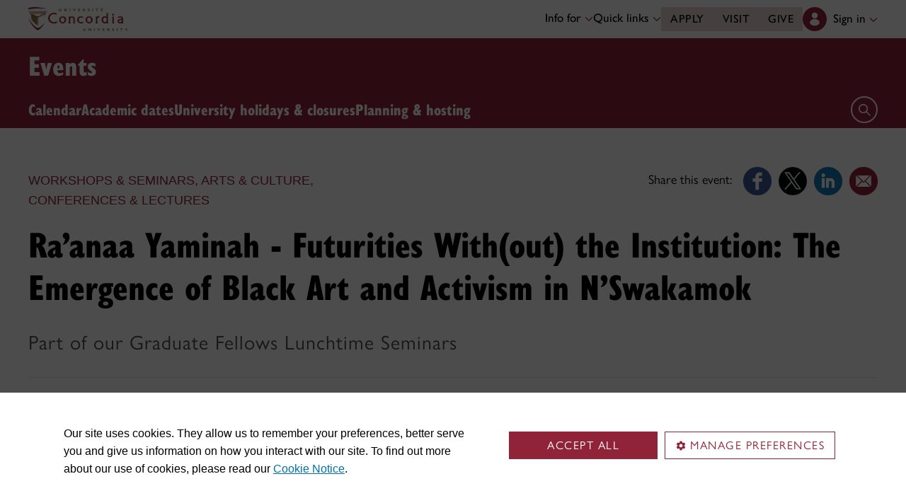

--- FILE ---
content_type: text/html;charset=utf-8
request_url: https://www.concordia.ca/cuevents/artsci/social-justice-centre/2023/04/Raanaa_Yaminah_Black_Queer_Art_and_Activism_in_NSwakamok.html?c=/events
body_size: 15670
content:

    <!DOCTYPE html PUBLIC "-//W3C//DTD XHTML 1.0 Strict//EN" "http://www.w3.org/TR/xhtml1/DTD/xhtml1-strict.dtd">
<html lang="en">
    <head>
    <meta charset="utf-8">
    <meta http-equiv="content-type" content="text/html; charset=UTF-8">
    <meta name="viewport" id="viewport" content="width=device-width, initial-scale=1.0">
    <meta name="robots" content="index,follow">
    <meta http-equiv="keywords" content="">
	<link rel="canonical" href="https://www.concordia.ca/cuevents/artsci/social-justice-centre/2023/04/Raanaa_Yaminah_Black_Queer_Art_and_Activism_in_NSwakamok.html">
    <link rel="shortcut icon" href="/etc/designs/concordia/favicon.ico">
    <link rel="icon" type="image/png" sizes="32x32" href="/etc/designs/concordia/clientlibs/img/favicons/favicon-32x32.png">
    <link rel="icon" type="image/png" sizes="16x16" href="/etc/designs/concordia/clientlibs/img/favicons/favicon-16x16.png">
    <link rel="icon" type="image/png" sizes="192x192" href="/etc/designs/concordia/clientlibs/img/favicons/android-chrome-192x192.png">
    <link rel="apple-touch-icon" sizes="180x180" href="/etc/designs/concordia/clientlibs/img/favicons/apple-touch-icon.png">
    <link rel="manifest" crossorigin="use-credentials" href="/content/concordia/manifest.json">
    <link rel="mask-icon" href="/etc/designs/concordia/clientlibs/img/favicons/safari-pinned-tab.svg" color="#912338">
    <meta name="msapplication-TileColor" content="#912338">
    <meta name="theme-color" content="#912338">
    <title>Ra&rsquo;anaa Yaminah - Futurities With(out) the Institution: The Emergence of Black Art and Activism in N&rsquo;Swakamok | Events - Concordia University</title>
    <meta name="internal-url" content="https://www.concordia.ca/content/shared/en/events/artsci/social-justice-centre/2023/04/Raanaa_Yaminah_Black_Queer_Art_and_Activism_in_NSwakamok.html?c=/events">
    <meta http-equiv="description" content="">
    <meta property="og:title" content="Ra&rsquo;anaa Yaminah - Futurities With(out) the Institution: The Emergence of Black Art and Activism in N&rsquo;Swakamok | Events - Concordia University">
    <meta property="og:description" content="">
    <meta property="og:type" content="website">
    <meta property="og:image" content="https://www.concordia.ca/content/shared/en/events/artsci/social-justice-centre/2023/04/Raanaa_Yaminah_Black_Queer_Art_and_Activism_in_NSwakamok.social.png/1679064713460.jpg">
    <meta property="og:image:alt" content="">
    <meta name="twitter:card" content="summary_large_image">
    <meta name="twitter:title" content="Ra&rsquo;anaa Yaminah - Futurities With(out) the Institution: The Emergence of Black Art and Activism in N&rsquo;Swakamok | Events - Concordia University">
    <meta property="twitter:image:src" content="https://www.concordia.ca/content/shared/en/events/artsci/social-justice-centre/2023/04/Raanaa_Yaminah_Black_Queer_Art_and_Activism_in_NSwakamok.social.png/1679064713460.jpg">
            <meta name="robots" content="unavailable_after: 2025-04-06">
    <meta name="ts:path" content="content/shared/en/events/artsci/social-justice-centre/2023/04/Raanaa_Yaminah_Black_Queer_Art_and_Activism_in_NSwakamok">
    <meta name="ts:audiences" content="event-audiences:all">
    <meta name="ts:topics" content="concordia-events-categories:arts-culture">
    <meta name="ts:topics" content="concordia-events-categories:conferences-lectures">
    <meta name="ts:topics" content="concordia-events-categories:workshops-seminars">
    <meta name="ts:topics" content="topics:academic_disciplines/arts">
    <meta name="ts:topics" content="topics:academic_disciplines/art_history">
    <meta name="ts:topics" content="topics:research_subjects/culture">
    <meta name="ts:units" content="units:artsci/sjc">
    <meta name="ts:units" content="units:offices/provost/shift">
    <meta name="ts:units" content="units:offices/provost/black_perspectives">
    <meta name="ts:start_date" content="2023-04-06 12:00:00">
    <meta name="ts:end_date" content="2023-04-06 14:00:00">
    <meta name="ts:show-on" content="concordia">
    <link rel="preload" href="https://use.typekit.net/kmq6huc.css" as="style">
    <link rel="stylesheet" href="https://use.typekit.net/kmq6huc.css">
    <link rel="stylesheet" href="/etc/designs/concordia/clientlibs/vendor/bootstrap.min.24f75f0593b4daf33ef0203b04084356.css" type="text/css"/>
<link rel="stylesheet" href="/etc/designs/concordia/clientlibs/vendor/jquery-ui.min.7fb2f297bef3e44aaaa0b7ea0fc4cd4f.css" type="text/css"/>
<link rel="stylesheet" href="/etc/designs/concordia/concordia-master-clientlibs.min.7995ab42258172a486ac4d64e7f88292.css" type="text/css"/>
<script src="/etc/designs/concordia/clientlibs/vendor/bootstrap.min.fe96f9dd36170e0e5cdf9aeee3a03e99.js"></script>
<script src="/etc/designs/concordia/clientlibs/vendor/jquery.min.88fc740c0c81068c14c7431c45e9f4dc.js"></script>
<script src="/etc/designs/concordia/clientlibs/vendor/jquery-ui.min.f682feedd6ecc56f5db71cfdaa48a41f.js"></script>
<script src="/etc/designs/concordia/clientlibs/vendor/picturefill.min.893eed8d44a0e92621a02d4252223d82.js"></script>
<script src="/etc/designs/concordia/concordia-master-clientlibs.min.e0dc24ffc096edd97d31aa743d944128.js"></script>

        <script src="https://cscript-cdn-use.concordia.ca/loader.js"></script>
        <script>
            let languageCode = document.documentElement.lang;
            languageCode = languageCode.includes("fr") ? "fr" : "";
            var cassieSettings = {
                widgetProfileId: 1,
                languageCode: languageCode,
                licenseKey: "414E0D0E-BBCC-4D69-95C5-FE1D15F8C496",
                region: "use",
                environment: "production"
            };
            window.CassieWidgetLoader = new CassieWidgetLoaderModule(cassieSettings);

            document.addEventListener('CassieSubmitConsent',e=>{
                let cats=window.CassieWidgetLoader?.Widget?.widgetTemplate?.Categories||[],
                    map={},consent={analytics_storage:"denied",ad_storage:"denied",functionality_storage:"denied",security_storage:"denied"},
                    key={"Performance cookies":"analytics_storage","Marketing cookies":"ad_storage","Functional cookies":"functionality_storage","Strictly necessary cookies":"security_storage"},
                    eu="AT,BE,BG,CY,CZ,DE,DK,EE,ES,FI,FR,GR,HR,HU,IE,IT,LT,LU,LV,MT,NL,PL,PT,RO,SE,SI,SK,UK,CH".split(",");
                cats.forEach(cat=>cat.Cookies.forEach(c=>map[c.ChannelID]=key[cat.ChannelTypeParent||cat.ChannelType]));
                e.detail.forEach(p=>p.isOptIn&&map[p.channelId]&&(consent[map[p.channelId]]="granted"));
                fetch("https://ipapi.co/country/").then(r=>r.text()).then(c=>{
                    if (eu.includes(c)) {
                        clarity?.('consentv2',consent);
                        for (let [k,v] of Object.entries(consent)) clarity('set',`consent_`,v);
                    }
                });
            });
        </script>
</head>
    
<body class="event news-events shared page basicpage ">
        <!-- Google Tag Manager -->
        <noscript><iframe src="//www.googletagmanager.com/ns.html?id=GTM-57BSZT"
        height="0" width="0" style="display:none;visibility:hidden"></iframe></noscript>
        <script>(function(w,d,s,l,i){w[l]=w[l]||[];w[l].push({'gtm.start':
        new Date().getTime(),event:'gtm.js'});var f=d.getElementsByTagName(s)[0],
        j=d.createElement(s),dl=l!='dataLayer'?'&l='+l:'';j.async=true;j.src=
        '//www.googletagmanager.com/gtm.js?id='+i+dl;f.parentNode.insertBefore(j,f);
        })(window,document,'script','dataLayer','GTM-57BSZT');</script>
        <!-- End Google Tag Manager -->
    <div id="boot" >
        
    <header class="d-print-none">
        <a id="skip-to-main" class="btn btn-primary ga-skip-to-main-link" href="#content-main">Skip to main content</a>

        <div class="emergency-alert">
            <div class="c-alert">
<script>
    $(document).ready(function () {
        cAlert.init("emergency_alert", "See more", "See less");
    });
</script>
</div>

        </div>

        <div class="header-embed d-none">
            <div class="header-embed script parbase">
    <style>

#boot h1, #boot .h1 {
    margin: 0.5rem 0 1.5rem 0;
}

#boot .c-page-header__title, #boot .c-intro__title, #boot .c-introduction__title {
    font-size: var(--cds-font-size-650);
}

#boot .program-content p, #boot .program-content li, #boot .program-content .xlarge-text, #boot .program-content .large-text {
    font-size: 20px !important;
    line-height: 1.6 !important;
}

#boot .program-content .btn-burgundy-arrow {
    font-size: var(--cds-font-size-125);
    line-height: var(--cds-font-line-height-label);
}

#boot .c-link-list ul.c-link-list--style-default a, 
#boot .c-link-list ol.c-link-list--style-default a {
    text-decoration-color: color-mix(in srgb,currentColor 30%,transparent) !important;
}

#boot .c-link-list ul.c-link-list--style-default a:hover, 
#boot .c-link-list ol.c-link-list--style-default a:hover {
    text-decoration-color: color-mix(in srgb,currentColor 100%,transparent) !important;
}

#boot .c-wysiwyg .rte ol li.xlarge-text::marker {
    font-size: 18px;
}

@media (min-width: 768px) {
#boot .c-wysiwyg .rte ol li.xlarge-text::marker {
    font-size: 20px;
}
}


#boot .faceted-search .filters .filter-category.fr {
    font-size: 16px;
}

#boot .c-faculty-profile__info h1 {
margin: 1rem 0 .2rem -2px;
font: 800 2.5rem 'gill-sans-nova-condensed',sans-serif !important;
letter-spacing: normal;
color: #912338;
}

#boot .c-faculty-profile__info ul li strong {
    font-weight: bold;
}

@media(min-width: 768px) {

#boot .c-faculty-profile__info h1 {
    margin-top: 0;
    font-size: 3.375rem !important;
}
}

#boot .c-faculty-profile__main-content h2 {
margin: 0 0 1.5rem 0;
font: 800 2.25rem 'gill-sans-nova-condensed',sans-serif !important;
letter-spacing: normal;
text-transform: none;
color: #000;
}

#boot .c-faculty-profile__content-block h3 {
margin-bottom: 1rem;
font: 800 1.5rem/1.2 'gill-sans-nova-condensed',sans-serif;
}

#boot .c-faculty-profile__profile-login h5 {
    font-weight: 600 !important;
}

@media(min-width: 768px) {
#boot .c-faculty-profile__profile-login h5 {
    font: normal 18px/24px Arial,sans-serif;
    color: #000;
}
}

#boot .x-panel-body .thumb-wrap {
    display: block !important;
    visibility: visible !important;
}

#boot h1.hero-title {
    letter-spacing: 0 !important;
}

#boot .btn.btn-simple {
    font-weight: var(--cds-font-weight-semi-bold) !important;
}

#boot .btn.btn-simple:hover {
    text-decoration-color: #912238 !important;
}

#boot .navbar-nav .btn {
    text-wrap: unset;
    text-wrap-mode: nowrap;
}

@media (min-width: 768px) {
#boot .important-date .text.col-12.col-md-10 {
    flex: 3 !important;
}

#boot .important-date .date.col-12.col-md-2 {
   flex: 1 !important;
}

}

#boot .btn.btn-simple-back {
    font-weight: var(--cds-font-weight-semi-bold) !important;
    font-size: var(--cds-font-size-125) !important;
    line-height: var(--cds-font-line-height-brand-lead) !important;
    font-family: var(--cds-font-family-brand) !important;
    color: black !important;
}

@media (min-width: 768px) {

#boot .btn.btn-simple-back {
    font-size: var(--cds-font-size-150) !important;
}

}

#boot .c-tfs__result-link {
    text-decoration: underline !important;
    text-underline-offset: 3px !important;
    text-decoration-thickness: 1px !important;
}

#boot .c-faculty-profile-list__list-item--gap {
    border-bottom: 1px solid var(--cds-border-color-primary) !important; 
}

#boot .hero .hero-subtitle, 
#boot .c-hero .hero-subtitle {
    margin: 1.5rem 0 0 0;
    font: 500 24px/32px 'gill-sans-nova',sans-serif;
    letter-spacing: .25px;
}


#boot .c-news-list p.c-card__title.c-card__title--xsmall.c-card__title--black {
    font: 500 22px/28px 'gill-sans-nova', sans-serif !important;
}

#boot .c-news-list .c-news-list__grid a.rss-link {
    display: flex !important;
    flex-direction: row !important;
    font-family: var(--cds-font-family-body) !important;
    font-size: var(--cds-font-size-050) !important;
    font-weight: normal;
    padding-top: .2rem;
}

#boot .c-news-list .c-news-list__grid .ci-rss {
    transform: translateY(3px);
}

@media(max-width: 767px) {
    #boot .c-news-list .c-news-list__grid .more-links a {
        margin: 0;
    }

    #boot .c-news-list .c-news-list__grid .more-links {
        display: flex;
        margin-bottom: .5rem;
        gap: .5rem;
    }
}

#boot .deep-footer-links button {
    font-size: 14px !important;
    font-weight: normal !important;
}

#boot .sr-only {
  position: absolute;
  width: 1px;
  height: 1px;
  padding: 0;
  margin: -1px;
  overflow: hidden;
  clip: rect(0, 0, 0, 0); /* For older browsers */
  white-space: nowrap; /* Prevent text from wrapping and breaking speech */
  border: 0;
}
</style>

<script>
document.addEventListener('DOMContentLoaded',()=>{window.location.href.includes('concordia.ca/faculty/ulf-hlobil.html')&&(document.querySelector('div#ppl-widget-container')?.parentElement?.classList.contains('text-collapsible__content')&&document.querySelector('div#ppl-widget-container').parentElement.classList.remove('text-collapsible__content'))});
</script>
</div>

        </div>

        
        <div class="c-header__sticky-wrapper">
            <div class="c-header__sticky-container">
                


<div class="c-header-top">
    <div class="c-header-top__container c-header-top__container--subsite">
        <div class="container width1200">
            <div class="c-header-top__concordia-logo-container c-header-top__concordia-logo-container--subsite">
                <a class="c-header-top__concordia-logo c-header-top__concordia-logo--subsite ga-c-header-top-concordia-logo" href="https://www.concordia.ca">
                        <img class="d-none d-xl-block" src="/etc/designs/concordia/clientlibs/img/logo-concordia-university.png" alt="Concordia University">
                        <img class="d-block d-xl-none" src="/etc/designs/concordia/clientlibs/img/logo-concordia.svg" alt="Concordia University">
                </a>
            </div>
                <div class="c-header-top__courtesy-nav c-header-top__courtesy-nav--subsite c-header-top__courtesy-nav--hidden">
                        <div class="c-role-links-desktop dropdown">
                            <div class="dropdown">
                                <button class="btn dropdown-toggle dropdown-toggle--subsite" type="button" data-bs-toggle="dropdown" aria-expanded="false">
                                    Info for
                                    <span class="c-header-top__icon-chevron">
                                        <svg class="ci" role="presentation" aria-hidden="true">
                                            <use href="/etc/designs/concordia/clientlibs/img/svg-sprites.svg#ci-chevron-up"></use>
                                        </svg>
                                    </span>
                                </button>
                                <div class="dropdown-menu  dropdown-menu-start">
                                    <div class="container">
                                        <div class="row">
                                            <ul class="col" role="menu">
                                                <li role="presentation">
                                                    <a class="dropdown-item ga-c-role-links-desktop-link" role="menuitem" href="/admissions.html">Future students</a>
                                                </li>
                                                <li role="presentation">
                                                    <a class="dropdown-item ga-c-role-links-desktop-link" role="menuitem" href="/students.html">Current students</a>
                                                </li>
                                                <li role="presentation">
                                                    <a class="dropdown-item ga-c-role-links-desktop-link" role="menuitem" href="/alumni-friends.html">Alumni &amp; friends</a>
                                                </li>
                                                <li role="presentation">
                                                    <a class="dropdown-item ga-c-role-links-desktop-link" role="menuitem" href="https://hub.concordia.ca/carrefour.html">Faculty &amp; staff</a>
                                                </li>
                                                <li role="presentation">
                                                    <a class="dropdown-item ga-c-role-links-desktop-link" role="menuitem" href="/academics/experiential-learning/partners/hire-a-student.html">Employers</a>
                                                </li>
                                                <li role="presentation">
                                                    <a class="dropdown-item ga-c-role-links-desktop-link" role="menuitem" href="/parents.html">Parents</a>
                                                </li>
                                                <li role="presentation">
                                                    <a class="dropdown-item ga-c-role-links-desktop-link" role="menuitem" href="/news/media-relations.html">Media</a>
                                                </li>
                                            </ul>
                                        </div>
                                    </div>
                                </div>
                            </div>
                        </div>
                        <div class="c-quick-links-desktop dropdown">
                            <button class="btn dropdown-toggle dropdown-toggle--subsite" type="button" data-bs-toggle="dropdown" aria-expanded="false">
                                Quick links
                                <span class="c-header-top__icon-chevron">
                                    <svg class="ci" role="presentation" aria-hidden="true">
                                        <use href="/etc/designs/concordia/clientlibs/img/svg-sprites.svg#ci-chevron-up"></use>
                                    </svg>
                                </span>
                            </button>
                            <div class="dropdown-menu  dropdown-menu-end">
                                <div class="container">
                                    <div class="row row-cols-2">
                                        <ul class="col" role="menu"><li role="presentation"><a class="dropdown-item ga-c-quick-links-desktop-link" href="/students/undergraduate/welcome.html" role="menuitem">Undergraduate Welcome Guide</a></li><li role="presentation"><a class="dropdown-item ga-c-quick-links-desktop-link" href="/gradstudies/students/new.html" role="menuitem">Graduate Welcome Guide</a></li><li role="presentation"><a class="dropdown-item ga-c-quick-links-desktop-link" href="/events/academic-dates.html" role="menuitem">Academic dates</a></li><li role="presentation"><a class="dropdown-item ga-c-quick-links-desktop-link" href="/students.html" role="menuitem">Student Hub</a></li><li role="presentation"><a class="dropdown-item ga-c-quick-links-desktop-link" href="/students/birks.html" role="menuitem">Student Service Centre (Birks)</a></li><li role="presentation"><a class="dropdown-item ga-c-quick-links-desktop-link" href="/students/international.html" role="menuitem">International Students Office (ISO)</a></li><li role="presentation"><a class="dropdown-item ga-c-quick-links-desktop-link" href="/students/services/study-help-tutoring.html" role="menuitem">All academic resources</a></li></ul><ul class="col" role="menu"><li role="presentation"><a class="dropdown-item ga-c-quick-links-desktop-link" href="/it.html" role="menuitem">IT services</a></li><li role="presentation"><a class="dropdown-item ga-c-quick-links-desktop-link" href="https://library.concordia.ca/" role="menuitem">Library</a></li><li role="presentation"><a class="dropdown-item ga-c-quick-links-desktop-link" href="/campus-life/security.html" role="menuitem">Safety & prevention</a></li><li role="presentation"><a class="dropdown-item ga-c-quick-links-desktop-link" href="/students/exchanges/csep.html" role="menuitem">Exchanges & partnerships</a></li><li role="presentation"><a class="dropdown-item ga-c-quick-links-desktop-link" href="/print.html" role="menuitem">Printing</a></li><li role="presentation"><a class="dropdown-item ga-c-quick-links-desktop-link" href="/it/services/concordia-wireless-network.html" role="menuitem">Wi-Fi access</a></li><li role="presentation"><a class="dropdown-item ga-c-quick-links-desktop-link" href="/students/concordia-app.html" role="menuitem">Concordia app</a></li></ul>
                                    </div>
                                </div>
                            </div>
                        </div>
                        <div class="c-header-top__buttons">
                            <a class="btn btn--subsite ga-c-header-top-desktop-link" href="/admissions/apply-now.html">Apply</a>
                            <a class="btn btn--subsite ga-c-header-top-desktop-link" href="/admissions/visit.html">Visit</a>
                            <a class="btn btn--subsite ga-c-header-top-desktop-link" href="/alumni-friends/giving-to-concordia.html">Give</a>
                        </div>

                    
                    <div class="c-hub-menu c-hub-menu--subsite c-hub-menu--en dropdown"></div>
                </div>
        </div>
    </div>
</div>
                    <div class="c-subsite c-subsite--burgundy">
                        
                        <div class="c-subsite__container-row">
                            <div class="container width1200 c-subsite__container ">
                                <div class="c-subsite__container-top-row-mobile">
                                    <div class="c-subsite__container-titles">
                                        <h2 class="c-subsite__title"><a class="focus-custom--outline-offset-0" href="/events.html">Events</a></h2>
                                    </div>
                                    
                                    <button class="c-header-top__hamburger-btn c-header-top__hamburger-btn--subsite c-header-top__hamburger-btn--white navbar-toggler ga-c-header-top-hamburger-btn-mobile" type="button" aria-controls="c-navbar__offcanvas" aria-label="Toggle top navigation">
                                        <span class="c-header-top__hamburger-btn--open">
                                            <svg class="ci" aria-label="open">
                                                <use href="/etc/designs/concordia/clientlibs/img/svg-sprites.svg#ci-hamburger"></use>
                                            </svg>
                                        </span>
                                        <span class="c-header-top__hamburger-btn--close">
                                            <svg class="ci" aria-label="Close">
                                                <use href="/etc/designs/concordia/clientlibs/img/svg-sprites.svg#ci-close-flat"></use>
                                            </svg>
                                        </span>
                                    </button>
                                </div>
                            </div>
                            

<div class="c-navbar ">
    <nav class="navbar navbar-expand-xl navbar--subsite navbar--burgundy" aria-label="Main navigation">
        <div class="container width1200">
            <div id="c-navbar__offcanvas" class="navbar-collapse offcanvas-collapse" tabindex="-1">

                
                
                
                <div class="c-site-search c-site-search--subsite focus-none" tabindex="-1">
                    <div class="container width1200 padding-keep position-relative">
                        <nav>
                            <div class="nav nav-tabs" role="tablist">
                                <button id="c-site-search__tab--concordia" class="nav-link active focus-custom--outline-offset-0" data-bs-toggle="tab" data-bs-target="#c-site-search__pane--concordia" aria-controls="c-site-search__pane--concordia" type="button" role="tab" aria-selected="true">Concordia</button>
                                    <button id="c-site-search__tab--directories" class="nav-link focus-custom--outline-offset-0" data-bs-toggle="tab" data-bs-target="#c-site-search__pane--directories" aria-controls="c-site-search__pane--directories" type="button" role="tab" aria-selected="false">Directories</button>
                            </div>
                        </nav>
                        <div class="tab-content">
                            <div id="c-site-search__pane--concordia" class="tab-pane show active" aria-labelledby="c-site-search__tab--concordia" role="tabpanel" tabindex="-1">
                                <form action="https://www.concordia.ca/search.html" method="get" role="search">
                                    <input id="c-site-search__url-private" type="hidden" value="https://hub.concordia.ca/carrefour/search.html">
                                    <div class="input-group">
                                        <input id="c-site-search__form--input-concordia" class="form-control focus-custom--outline-offset-0" name="q" type="text" placeholder="Search Concordia" aria-label="Search Concordia" aria-describedby="c-site-search__form--submit-concordia">
                                        <button id="c-site-search__form--submit-concordia" class="btn focus-custom--outline-offset-0" type="submit">
                                            <span class="visually-hidden">Search</span>
                                            <svg class="ci" role="presentation" aria-hidden="true">
                                                <use href="/etc/designs/concordia/clientlibs/img/svg-sprites.svg#ci-search"></use>
                                            </svg>
                                        </button>
                                    </div>
                                </form>
                            </div>
                                <div id="c-site-search__pane--directories" class="tab-pane" aria-labelledby="c-site-search__tab--directories" role="tabpanel" tabindex="-1">
                                    <form action="https://www.concordia.ca/directories.html" method="get" role="search">
                                        <input id="c-site-search__first_name" type="hidden" value="">
                                        <input id="c-site-search__last_name" type="hidden" value="">
                                        <div class="input-group">
                                            <input id="c-site-search__form--input-directories" class="form-control focus-custom--outline-offset-0" type="text" placeholder="Search Directories" aria-label="Search Directories" aria-describedby="c-site-search__form--submit-directories">
                                            <button id="c-site-search__form--submit-directories" class="btn focus-custom--outline-offset-0" type="submit">
                                                <span class="visually-hidden">Search</span>
                                                <svg class="ci" role="presentation" aria-hidden="true">
                                                    <use href="/etc/designs/concordia/clientlibs/img/svg-sprites.svg#ci-search"></use>
                                                </svg>
                                            </button>
                                        </div>
                                    </form>
                                </div>
                        </div>
                        <button class="c-site-search__btn-close btn btn-link" type="button">
                            Close
                            <span class="icon-close">
                                <svg class="ci" role="presentation">
                                    <use href="/etc/designs/concordia/clientlibs/img/svg-sprites.svg#ci-close"></use>
                                </svg>
                            </span>
                        </button>
                    </div>
                </div>
                

                
                <div class="c-mega-menu c-mega-menu--subsite ">
                        
<ul class="navbar-nav">
        <li>
            <a id="c-mega-menu__calendar" href="/events.html" class="btn dropdown-toggle dropdown-toggle--subsite  focus-custom--outline-offset-0">
                Calendar
            </a>
        </li>
            <li class="position-relative">
                    <a id="c-mega-menu__academic-dates" href="/events/academic-dates.html" class="btn dropdown-toggle dropdown-toggle--subsite    focus-custom--outline-offset-0 ">
                        Academic dates
                    </a>
            </li>
            <li class="position-relative">
                    <a id="c-mega-menu__university-holidays" href="/events/university-holidays.html" class="btn dropdown-toggle dropdown-toggle--subsite    focus-custom--outline-offset-0 ">
                        University holidays &amp; closures
                    </a>
            </li>
            <li class="position-relative">
                    <a id="c-mega-menu__hospitality" href="/hospitality.html" class="btn dropdown-toggle dropdown-toggle--subsite    focus-custom--outline-offset-0 ">
                        Planning &amp; hosting
                    </a>
            </li>
</ul>

                </div>
                

                
                    <div class="c-header-top__buttons c-header-top__buttons--mobile">
                        <a class="btn ga-c-header-top-mobile-link" href="/admissions/apply-now.html">Apply</a>
                        <a class="btn ga-c-header-top-mobile-link" href="/admissions/visit.html">Visit</a>
                        <a class="btn ga-c-header-top-mobile-link" href="/campaign.html">Give</a>
                    </div>
                

                
                
                <div class="c-header-top__useful-links-mobile ">
                    <strong>Useful links</strong>
                    <div class="row">
                        <div class="col">
                            <ul role="menu">
                                <li role="presentation">
                                    <a class="ga-c-mega-menu-useful-links-mobile-link" href="/maps.html" role="menuitem">Maps</a>
                                </li>
                                <li role="presentation">
                                    <a class="ga-c-mega-menu-useful-links-mobile-link" href="/campus-life/security.html" role="menuitem">Safety & prevention</a>
                                </li>
                                <li role="presentation">
                                    <a class="ga-c-mega-menu-useful-links-mobile-link" href="/it/services/concordia-wireless-network.html" role="menuitem">Wi-Fi access</a>
                                </li>
                                <li role="presentation">
                                    <a class="ga-c-mega-menu-useful-links-mobile-link" href="/print.html" role="menuitem">Printing</a>
                                </li>
                            </ul>
                        </div>
                        <div class="col">
                            <ul role="menu">
                                <li role="presentation">
                                    <a class="ga-c-mega-menu-useful-links-mobile-link" href="/it.html" role="menuitem">IT support</a>
                                </li>
                                <li role="presentation">
                                    <a class="ga-c-mega-menu-useful-links-mobile-link" href="https://library.concordia.ca/" role="menuitem">Library</a>
                                </li>
                                <li role="presentation">
                                    <a class="ga-c-mega-menu-useful-links-mobile-link" href="/contact.html" role="menuitem">Contact us</a>
                                </li>
                                <li role="presentation">
                                    <a class="ga-c-mega-menu-useful-links-mobile-link" href="/students/concordia-app.html" role="menuitem">Concordia app</a>
                                </li>
                            </ul>
                        </div>
                    </div>
                </div>
                

                
                    <div class="c-role-links-mobile dropdown">
                        <button class="dropdown-toggle focus-custom-outline--offset-0 border-bottom-0" type="button" data-bs-toggle="dropdown" data-bs-auto-close="false" aria-expanded="false">
                            Info for
                            <span class="c-role-links-mobile__icon-chevron">
                                <svg class="ci" role="presentation" aria-hidden="true">
                                    <use href="/etc/designs/concordia/clientlibs/img/svg-sprites.svg#ci-chevron-up"></use>
                                </svg>
                            </span>
                        </button>
                        <div class="dropdown-menu border-bottom-0">
                            <ul role="menu">
                                <li role="presentation">
                                    <a class="dropdown-item ga-c-role-links-mobile-link" role="menuitem" href="/admissions.html">Future students</a>
                                </li>
                                <li role="presentation">
                                    <a class="dropdown-item ga-c-role-links-mobile-link" role="menuitem" href="/students.html">Current students</a>
                                </li>
                                <li role="presentation">
                                    <a class="dropdown-item ga-c-role-links-mobile-link" role="menuitem" href="/alumni-friends.html">Alumni &amp; friends</a>
                                </li>
                                <li role="presentation">
                                    <a class="dropdown-item ga-c-role-links-mobile-link" role="menuitem" href="https://hub.concordia.ca/carrefour.html">Faculty &amp; staff</a>
                                </li>
                                <li role="presentation">
                                    <a class="dropdown-item ga-c-role-links-mobile-link" role="menuitem" href="/academics/experiential-learning/partners/hire-a-student.html">Employers</a>
                                </li>
                                <li role="presentation">
                                    <a class="dropdown-item ga-c-role-links-mobile-link" role="menuitem" href="/parents.html">Parents</a>
                                </li>
                                <li role="presentation">
                                    <a class="dropdown-item ga-c-role-links-mobile-link" role="menuitem" href="/news/media-relations.html">Media</a>
                                </li>
                            </ul>
                        </div>
                    </div>
                

                
                    <div class="c-quick-links-mobile dropdown">
                        <button class="dropdown-toggle focus-custom-outline--offset-0" type="button" data-bs-toggle="dropdown" data-bs-auto-close="false" aria-expanded="false">
                            Quick links
                            <span class="c-quick-links-mobile__icon-chevron">
                                <svg class="ci" role="presentation" aria-hidden="true">
                                    <use href="/etc/designs/concordia/clientlibs/img/svg-sprites.svg#ci-chevron-up"></use>
                                </svg>
                            </span>
                        </button>
                        <div class="dropdown-menu">
                            <ul role="menu"><li role="presentation"><a class="dropdown-item ga-c-quick-links-mobile-link" href="/students/undergraduate/welcome.html" role="menuitem">Undergraduate Welcome Guide</a></li><li role="presentation"><a class="dropdown-item ga-c-quick-links-mobile-link" href="/gradstudies/students/new.html" role="menuitem">Graduate Welcome Guide</a></li><li role="presentation"><a class="dropdown-item ga-c-quick-links-mobile-link" href="/events/academic-dates.html" role="menuitem">Academic dates</a></li><li role="presentation"><a class="dropdown-item ga-c-quick-links-mobile-link" href="/students/birks.html" role="menuitem">Student Service Centre (Birks)</a></li><li role="presentation"><a class="dropdown-item ga-c-quick-links-mobile-link" href="/students/international.html" role="menuitem">International Students Office (ISO)</a></li><li role="presentation"><a class="dropdown-item ga-c-quick-links-mobile-link" href="/students/exchanges/csep.html" role="menuitem">Exchanges & partnerships</a></li><li role="presentation"><a class="dropdown-item ga-c-quick-links-mobile-link" href="/students/services/study-help-tutoring.html" role="menuitem">All academic resources</a></li></ul>
                        </div>
                    </div>
                
            </div>

            <div class="c-navbar__features c-navbar__features--subsite">

                <button class="c-navbar__btn-search c-navbar__btn-search--subsite c-navbar__btn-search--burgundy" type="button">
                    <span class="visually-hidden">Open search form</span>
                    <span class="icon-search">
                        <svg class="ci" role="presentation" aria-hidden="true">
                            <use href="/etc/designs/concordia/clientlibs/img/svg-sprites.svg#ci-search"></use>
                        </svg>
                    </span>
                </button>
            </div>
        </div>
    </nav>
</div>

                        </div>
                    </div>
            </div>
        </div>
    </header>
        

<main id="content-main" class="event">
    <div class="container width1200 top-section">
        <div class="row">
            <div class="col-12 col-md-5 order-md-1 category">
                Workshops & seminars, Arts & culture, Conferences & lectures
            </div>
                <div class="col-12 col-md-7 order-3 order-md-2 social-media">
                    <span>Share this event:</span>

<a target="_blank" href="https://www.facebook.com/sharer/sharer.php?u=https://www.concordia.ca/cuevents/artsci/social-justice-centre/2023/04/Raanaa_Yaminah_Black_Queer_Art_and_Activism_in_NSwakamok.html">
    <img src="https://www.concordia.ca/content/dam/common/icons/social-media/facebook-round.png" alt="Share on Facebook" title="Share on Facebook" height="40" width="40">
</a>
<a target="_blank" href="https://x.com/intent/tweet?url=https://www.concordia.ca/cuevents/artsci/social-justice-centre/2023/04/Raanaa_Yaminah_Black_Queer_Art_and_Activism_in_NSwakamok.html">
    <img src="https://www.concordia.ca/content/dam/common/icons/social-media/twitter-round.png" alt="Share on X" title="Share on X" height="40" width="40">
</a>
<a target="_blank" href="https://www.linkedin.com/shareArticle?mini=true&url=https://www.concordia.ca/cuevents/artsci/social-justice-centre/2023/04/Raanaa_Yaminah_Black_Queer_Art_and_Activism_in_NSwakamok.html">
    <img src="https://www.concordia.ca/content/dam/common/icons/social-media/linkedin-round.png" alt="Share on LinkedIn" title="Share on LinkedIn" height="40" width="40">
</a>
<a href="mailto:?subject=Ra’anaa Yaminah - Futurities With(out) the Institution: The Emergence of Black Art and Activism in N’Swakamok&body=Part of our Graduate Fellows Lunchtime Seminars%0D%0A%0D%0Ahttps%3A%2F%2Fwww.concordia.ca%2Fcuevents%2Fartsci%2Fsocial-justice-centre%2F2023%2F04%2FRaanaa_Yaminah_Black_Queer_Art_and_Activism_in_NSwakamok.html">
    <img src="https://www.concordia.ca/content/dam/common/icons/social-media/email-round.png" alt="Email this story" title="Email this story" height="40" width="40">
</a>

                </div>
            <div class="col-12 order-md-3">
                <h1 class="event-title">Ra’anaa Yaminah - Futurities With(out) the Institution: The Emergence of Black Art and Activism in N’Swakamok</h1>
            </div>
        </div>

        <h2 class="subtitle">Part of our Graduate Fellows Lunchtime Seminars</h2>
    </div>

    

    <div class="container width1200">
        <div class="content-section row">
            <div class="col-12">
                <hr class="separator mt-4 mb-4 mt-md-0 mb-md-5">
            </div>
            <div class="col-12 col-md-5 col-lg-4">
                <div class="info">
                    
<div class="c-textimage">
    <div class="image no-responsive nounproject calendar"></div>
    <div class="rte no-wrap">
        <div class="text">
            <h6 class="text-uppercase"  >Date & time</h6>
            <div class="info-text">
                    <span >Thursday, April 6, 2023<br>12 p.m. &ndash; 2 p.m.</span>
            </div>
        </div>
    </div>
    <div class="clearfix"></div>
</div>
    <div class="c-textimage">
        <div class="image no-responsive nounproject speaker"></div>
        <div class="rte no-wrap">
            <div class="text">
                <h6 class="text-uppercase">Speaker(s)</h6>
                <p>Ra’anaa Yaminah</p>
            </div>
        </div>
        <div class="clearfix"></div>
    </div>
    <div class="c-textimage">
        <div class="image no-responsive nounproject cost"></div>
        <div class="rte no-wrap">
            <div class="text">
                <h6 class="text-uppercase">Cost</h6>
                <p>This event is free.</p>
            </div>
        </div>
        <div class="clearfix"></div>
    </div>
    <div class="c-textimage">
        <div class="image no-responsive nounproject organization"></div>
        <div class="rte no-wrap">
            <div class="text">
                <h6 class="text-uppercase">Organization</h6>
                <p>
                            <a href="/artsci/research/social-justice-centre/about.html">Social Justice Centre</a>
                </p>
            </div>
        </div>
        <div class="clearfix"></div>
    </div>
    <div class="c-textimage">
        <div class="image no-responsive nounproject contact"></div>
        <div class="rte no-wrap">
            <div class="text">
                <h6 class="text-uppercase">Contact</h6>
                <p>
                        <a href="mailto:sjc@concordia.ca">Christiane Bailey</a>
                </p>
            </div>
        </div>
        <div class="clearfix"></div>
    </div>
    <div class="c-textimage">
        <div class="image no-responsive nounproject location"></div>
        <div class="rte no-wrap">
            <div class="text">
                <h6 class="text-uppercase">Where</h6>
                <p>
    <a href="https://www.concordia.ca/maps/sgw-campus.html?building=LB">J.W. McConnell Building</a>
    <br>1400 De Maisonneuve Blvd. W.
        <br>SHIFT Centre for Social Transformation<br>
        <br>Room LB-145<br>
</p>
            </div>
        </div>
        <div class="clearfix"></div>
    </div>
    <div class="c-textimage">
        <div class="image no-responsive nounproject accessible"></div>
        <div class="rte no-wrap">
            <div class="text">
                <h6 class="text-uppercase">Accessible location</h6>
                <p>
                    Yes
                        - <a href="/maps/buildings/lb.html#accessibility">See details</a>
                </p>
            </div>
        </div>
        <div class="clearfix"></div>
    </div>
    <script async defer src="https://maps.googleapis.com/maps/api/js?key=AIzaSyC-woI7S1_qouJIgRhz7si9WIDU5lIdrNg&callback=initMap"></script>
    <div id="map-embed"></div>
    <script>
        // Initialize and add the map
        function initMap() {
            var map = new google.maps.Map(document.getElementById("map-embed"), {
                zoom: 16,
                center: {lat: 45.49687 , lng: -73.57804},
                disableDefaultUI: true,
                zoomControl: true,
                streetViewControl: false,
                mapTypeId: google.maps.MapTypeId.ROADMAP
            });

            var marker = new google.maps.Marker({
                map: map,
                position: new google.maps.LatLng(45.49687 , -73.57804)
            });

            var infowindow = new google.maps.InfoWindow({content: "<div style=\"margin-bottom: 5px;\"><strong>LB - J.W. McConnell Building</strong></div><a href=\"https://www.google.com/maps/dir//Pavillion+J.W.+McConnell+Bldg,+1400+Maisonneuve+Blvd+W,+Montreal,+QC+H3G+1M8/@45.4968776,-73.5806177,17z/data=!4m18!1m8!3m7!1s0x4cc91a6a6eb064cf:0xe3e52b7b09f8f0e7!2sPavillion+J.W.+McConnell+Bldg,+1400+Maisonneuve+Blvd+W,+Montreal,+QC+H3G+1M8!3b1!8m2!3d45.4968739!4d-73.5780374!16s%2Fg%2F1yw0_x2fp!4m8!1m0!1m5!1m1!1s0x4cc91a6a6eb064cf:0xe3e52b7b09f8f0e7!2m2!1d-73.5780374!2d45.4968739!3e3?entry=ttu\" target=\"_blank\">Directions</a>"});
            google.maps.event.addListener(marker, "click", function() {
                infowindow.open(map, marker);
            });
            infowindow.open(map, marker);
        }
    </script>

                                    <div class="d-none d-md-block">
                                        <hr class="separator">
                                        <div class="sidebar parsys">


<div class="c-button section">
    
    




    <div class="text-left">
        <a href="/events/submit-an-event.html" target="_self" class="btn btn-block btn-ghost-burgundy">
            <span>SUBMIT AN EVENT</span>
        </a>
    </div>

</div>



<div class="c-button section">
    
    




    <div class="text-left">
        <a href="/events.html" target="_self" class="btn btn-simple-back">
            <span>View full Calendar</span>
        </a>
    </div>

</div>

</div>

                                    </div>
                </div>
            </div>

            <div class="col-12 col-md-7 col-lg-8">
                <div class="details">
                    <div class="c-wysiwyg wysiwyg">

<div class="rte ">
    <p><i>*Le français suit.</i></p>
<p>As part of our Graduate Fellows Lunchtime Seminars, the Social Justice Centre welcomes a talk by Ra’anaa Yaminah.</p>
<p>Title: <b>&quot;Futurities With(out) the Institution: The Emergence of Black Art and Activism in N’Swakamok.&quot;</b></p>
<p>Ra'anaa Yaminah Ekundayo is a multimedia visual activist whose practice extends between N’Swakamok (Sudbury, ON) and Tio’tia:ke (Montreal, QC). She has taken on many leadership roles, as an artist, activist, and academic creating space for people of colour and continually promoting anti-racist practices and social justice. She is impassioned by community-engaged art and the notion that art should be inherently accessible. She further explores this passion with ardour in her roles as Chair of Black Lives Matter Sudbury and as Installation Coordinator for Up Here: Urban Arts Festival.&nbsp; Ra’anaa Yaminah is a PhD student in Art History and a graduate fellow at the Social Justice Centre.</p>
<p>More about her work:&nbsp;<a href="https://can01.safelinks.protection.outlook.com/?url=https%3A%2F%2Fwww.raanaayaminah.com%2F&amp;data=05%7C01%7Csjc%40concordia.ca%7C760fc2f5684c4c91ac0c08db2483debd%7C5569f185d22f4e139850ce5b1abcd2e8%7C0%7C0%7C638143921073648301%7CUnknown%7CTWFpbGZsb3d8eyJWIjoiMC4wLjAwMDAiLCJQIjoiV2luMzIiLCJBTiI6Ik1haWwiLCJXVCI6Mn0%3D%7C3000%7C%7C%7C&amp;sdata=gdJZJjmQz%2B9V35ss6vcZT88J7zBaRt25MFdSrTxQFSU%3D&amp;reserved=0">https://www.raanaayaminah.com/</a></p>
<p>Ra’anaa Yaminah is a PhD student in Art History and&nbsp;a graduate fellow at the Social Justice Centre.</p>
<p>The talk will be followed by a commentary by Syrus Marcus Ware (@syrusmarcus), a scholar, activist, visual artist and educator in the School of the Art of McMaster University. A founding member of Black Lives Matter Canada, Syrus Marcus Ware holds a PhD in environmental studies from York University, where his dissertation focused on disability arts, prison abolition and portraiture.<br>
Visit <a adhocenable="false" href="https://www.syrusmarcusware.com/about" target="_blank">Syrus Marcus Ware's website</a><br>
</p>
<p>The event will be hybrid, both in person and on zoom.</p>
<p>Click&nbsp;<a href="https://concordia-ca.zoom.us/meeting/register/tZAsduyhpzgrG9DY5HWMWUq7v20WyCXP5wUu" target="_blank" adhocenable="false">here to register online on zoom</a>.</p>
<p>Share on facebook:&nbsp;<a adhocenable="false" href="https://fb.me/e/2kiSGBeMU" target="_blank">https://fb.me/e/2kiSGBeMU</a></p>
<p>Follow us on instagram <a href="https://www.instagram.com/p/Cp2t2HbLCQk/?utm_source=ig_web_copy_link" target="_blank" adhocenable="false">@socialjusticeconcordia</a></p>
<p>Refreshments and small snacks will be provided. You can also bring your own lunch.&nbsp;</p>
<p>To attend in person:<br>
SHIFT Centre for Social Transformation<br>
Open Space<br>
Room LB-145<br>
1400 De Maisonneuve Blvd. W.<br>
Montreal, QC&nbsp; H3G 1M8<br>
<a href="https://www.concordia.ca/maps/sgw-campus.html?building=LB">J.W. McConnell Building</a>&nbsp;(LB)</p>

</div>
</div>

                </div>
                <div class="parsys-main parsys">


<div class="c-image image section">

<div
    id="parsys_main_image"
    class="   "
     style="width: auto;"
>
                <img src="/cuevents/artsci/social-justice-centre/2023/04/Raanaa_Yaminah_Black_Queer_Art_and_Activism_in_NSwakamok/_jcr_content/parsys-main/image.img.jpg/1678814816382.jpg" alt="Black Art and Activism" title="Black Art and Activism" class="cq-dd-image "/>
        <small>Black Art and Activism with Ra'anaa Yaminah Ekundayo</small>
</div>
</div>



<div class="c-wysiwyg wysiwyg section">

<div class="rte ">
    <p>***</p>
<p>Dans le cadre de nos séminaires du midi, le Centre de justice sociale accueille une conférence de Ra'anaa Yaminah.<br>
</p>
<h3>Titre : &quot;Futurities With(out) the Institution: The Emergence of Black Art and Activism in N’Swakamok.&quot;<br>
</h3>
<p>Ra'anaa Yaminah Ekundayo est une activiste visuelle multimédia dont la pratique s'étend entre N'Swakamok (Sudbury, ON) et Tio'tia:ke (Montréal, QC). Elle a assumé de nombreux rôles de leadership, en tant qu'artiste, activiste et universitaire, en créant un espace pour les personnes de couleur et en promouvant continuellement les pratiques antiracistes et la justice sociale. Elle est passionnée par l'art engagé dans la communauté et par l'idée que l'art devrait être intrinsèquement accessible. Elle explore cette passion dans ses rôles de présidente de Black Lives Matter Sudbury et de coordonnatrice des installations pour Up Here : Urban Arts Festival.Pour en savoir plus sur son travail : <a adhocenable="false" href="https://www.raanaayaminah.com/" target="_blank">https://www.raanaayaminah.com/</a><br>
<br>
Ra'anaa Yaminah est doctorante en histoire de l'art et chercheuse au Social Justice Centre.</p>
<p>L'événement sera hybride, à la fois en personne et sur zoom.</p>
<p>La conférence sera suivie d'un commentaire de Syrus Marcus Ware (@syrusmarcus), universitaire, activiste, artiste visuel et éducateur à l'École d'art de l'Université McMaster. Membre fondateur de Black Lives Matter Canada, Syrus Marcus Ware est titulaire d'un doctorat en études environnementales de l'Université York, où sa thèse portait sur les arts du handicap, l'abolition des prisons et le portrait. Visiter <a adhocenable="false" href="https://www.syrusmarcusware.com/about" target="_blank">le site web de Syrus Marcus Ware</a></p>
<p>Cliquez ici pour vous <a href="https://concordia-ca.zoom.us/meeting/register/tZAsduyhpzgrG9DY5HWMWUq7v20WyCXP5wUu">inscrire sur zoom</a>.</p>
<p>Partager sur facebook:&nbsp;<a href="https://fb.me/e/2kiSGBeMU">https://fb.me/e/2kiSGBeMU</a></p>
<p>Suivez-nous sur instagram <a href="https://www.instagram.com/p/Cp2t2HbLCQk/?utm_source=ig_web_copy_link">@socialjusticeconcordia</a></p>
<p>Des boissons et des bouchées seront servies. Vous pouvez aussi apporter votre lunch!</p>
<p>Pour participer en personne :<br>
Centre de transformation sociale SHIFT<br>
Espace ouvert<br>
Salle LB-145<br>
1400, boul. de Maisonneuve W.<br>
Montréal, QC H3G 1M8<br>
Bâtiment J.W. McConnell (LB)<br>
<br>
</p>

</div>
</div>

</div>

                

                    <div class="d-block d-md-none">
                        <hr class="separator">
                        <div class="sidebar parsys">


<div class="c-button section">
    
    




    <div class="text-left">
        <a href="/events/submit-an-event.html" target="_self" class="btn btn-block btn-ghost-burgundy">
            <span>SUBMIT AN EVENT</span>
        </a>
    </div>

</div>



<div class="c-button section">
    
    




    <div class="text-left">
        <a href="/events.html" target="_self" class="btn btn-simple-back">
            <span>View full Calendar</span>
        </a>
    </div>

</div>

</div>

                    </div>

                

            </div>
        </div>
    </div>
</main>

        
            <div class="space-above-footer">&nbsp;</div>
        <a id="c-back-to-top" title="Back to top">
            <span>Back to top</span>
        </a>


<p class="d-none d-print-block float-end">&copy; Concordia University</p>

<footer class="c-footer ">
    <div class="main">
        <div class="container width1200">
            <div class="row">
                    <div class="col-12 col-lg-6">
                        <div class="row">
                            <div class="col-12 col-sm-6">
                                    <div class="c-link-list">

<div class="c-link-list__container ">
            <ul class="   c-link-list--colour-default" role="menu">
                            <li class="" role="presentation">
                                <a href="/about.html" role="menuitem">About</a>
                            </li>
                            <li class="" role="presentation">
                                <a href="/academics.html" role="menuitem">Academics</a>
                            </li>
                            <li class="" role="presentation">
                                <a href="/admissions.html" role="menuitem">Admissions</a>
                            </li>
                            <li class="" role="presentation">
                                <a href="/campus-life.html" role="menuitem">Campus life</a>
                            </li>
                            <li class="" role="presentation">
                                <a href="/research.html" role="menuitem">Research</a>
                            </li>
                            <li class="" role="presentation">
                                <a href="/hr/jobs.html" role="menuitem">Careers</a>
                            </li>
            </ul>
</div>
</div>

                            </div>
                            <div class="col-12 col-sm-6">
                                    <div class="c-link-list">

<div class="c-link-list__container ">
            <ul class="unstyled   c-link-list--colour-default" role="menu">
                            <li class="" role="presentation">
                                <a href="/admissions.html" role="menuitem">Future students</a>
                            </li>
                            <li class="" role="presentation">
                                <a href="/students.html" role="menuitem">Current students</a>
                            </li>
                            <li class="" role="presentation">
                                <a href="/alumni-friends.html" role="menuitem">Alumni & friends</a>
                            </li>
                            <li class="" role="presentation">
                                <a href="https://hub.concordia.ca/carrefour.html" role="menuitem">Faculty & staff</a>
                            </li>
                            <li class="" role="presentation">
                                <a href="/academics/experiential-learning/partners/hire-a-student.html" role="menuitem">Employers </a>
                            </li>
                            <li class="" role="presentation">
                                <a href="/parents.html" role="menuitem">Parents </a>
                            </li>
                            <li class="" role="presentation">
                                <a href="/news/media-relations.html" role="menuitem">Media</a>
                            </li>
            </ul>
</div>
</div>

                            </div>
                        </div>
                    </div>
                    <div class="col-12 col-lg-6 contact">
                            <div class="c-wysiwyg wysiwyg">

<div class="rte ">
    <div class="row parsys_column stack-tablet-2 stack-mobile-1">
	<div class="col-12 col-sm-6 parsys_column">
		<div class="adr">
			<div class="org">Sir George Williams Campus</div>
			<div class="street-address">1455 De Maisonneuve Blvd. W.</div>
			<div>
				<span class="locality">Montreal</span>, <span class="region">Quebec</span>, <span class="country-name">Canada</span>
			</div>
			<div class="postal-code">H3G 1M8</div>
		</div>
		<div class="link">
			<a href="/maps/sgw-campus.html" adhocenable="false">SGW Campus map<i class="sprites-icon-map" role="presentation"></i></a>
		</div>
	</div>
	<div class="col-12 col-sm-6 parsys_column">
		<div class="adr">
			<div class="org">Loyola Campus</div>
			<div class="street-address">7141 Sherbrooke Street W.</div>
			<div>
				<span class="locality">Montreal</span>, <span class="region">Quebec</span>, <span class="country-name">Canada</span>
			</div>
			<div class="postal-code">H4B 1R6</div>
		</div>
		<div class="link">
			<a href="/maps/loyola-campus.html" adhocenable="false">Loyola Campus map <i class="sprites-icon-map" role="presentation"></i></a>
		</div>
	</div>
</div>
</div>
</div>

                    </div>
            </div>
        </div>
    </div>

    <div class="deep-footer">
        <div class="container width1200">
            <div class="row align-items-center">
                <div class="col-12 col-lg-9 deep-footer-info">
                    <div class="deep-footer-phone">
                        Central <a href="tel:514-848-2424">514-848-2424</a> <span class="separator" aria-hidden="true">|</span> Emergency <a href="tel:514-848-3717">514-848-3717</a>
                    </div>

                    <ul class="deep-footer-links clearfix" role="menu">
                        <li role="presentation">
                            <a href="/campus-life/security.html" role="menuitem">Safety & prevention</a>
                        </li>
                        <li role="presentation">
                            <span class="separator" aria-hidden="true">|</span>
                        </li>
                        <li role="presentation">
                            <a href="/web/accessibility.html" role="menuitem">Accessibility</a>
                        </li>
                        <li role="presentation">
                            <span class="separator" aria-hidden="true">|</span>
                        </li>
                        <li role="presentation">
                            <a href="/privacy.html" role="menuitem">Privacy</a>
                        </li>
                        <li role="presentation">
                            <span class="separator" aria-hidden="true">|</span>
                        </li>
                        <li role="presentation">
                            <a href="/web/terms.html" role="menuitem">Terms</a>
                        </li>
                        <li role="presentation">
                            <span class="separator" aria-hidden="true">|</span>
                        </li>
                        <li role="presentation">
                            <button class="btn btn-link focus-custom--outline-offset-0" role="menuitem" x-cq-linkchecker="skip" onclick="CassieWidgetLoader.Widget.showModal();">Cookie settings</button>
                        </li>
                        <li role="presentation">
                            <span class="separator" aria-hidden="true">|</span>
                        </li>
                        <li role="presentation">
                            <a href="/contact.html" role="menuitem">Contact us</a>
                        </li>
                        <li role="presentation">
                            <span class="separator" aria-hidden="true">|</span>
                        </li>
                        <li class="feedback" role="presentation">
                            <a href="/web/feedback-forms.html" role="menuitem">Site feedback</a>
                        </li>
                    </ul>

                    <div class="deep-footer-copyright">
                        &copy; Concordia University.&nbsp; Montreal, QC, Canada
                    </div>
                </div>

                <div class="col-12 col-lg-3 mb-5 deep-footer-logo">
                    <img src="/etc/designs/concordia/clientlibs/img/logo-concordia-wordmark.svg" alt="Concordia University" width="175">
                </div>
            </div>
        </div>
    </div>
</footer>

    </div>
</body>
</html>
